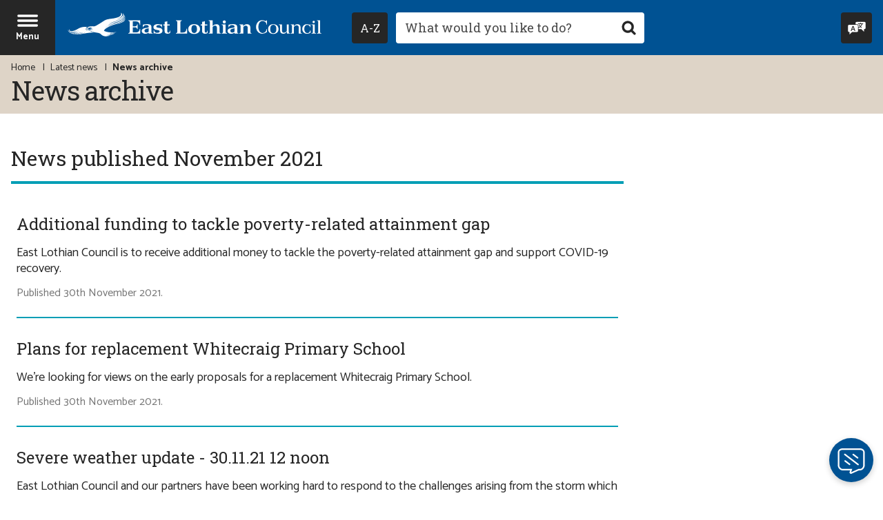

--- FILE ---
content_type: application/javascript
request_url: https://webassistant.onconnect.app/host.js
body_size: 4547
content:
var ConnectHost=function(){"use strict";function t(t){return t&&t.__esModule&&Object.prototype.hasOwnProperty.call(t,"default")?t.default:t}function n(t,n){(null==n||n>t.length)&&(n=t.length);for(var e=0,o=Array(n);e<n;e++)o[e]=t[e];return o}function e(t){return function(t){if(Array.isArray(t))return n(t)}(t)||function(t){if("undefined"!=typeof Symbol&&null!=t[Symbol.iterator]||null!=t["@@iterator"])return Array.from(t)}(t)||function(t,e){if(t){if("string"==typeof t)return n(t,e);var o={}.toString.call(t).slice(8,-1);return"Object"===o&&t.constructor&&(o=t.constructor.name),"Map"===o||"Set"===o?Array.from(t):"Arguments"===o||/^(?:Ui|I)nt(?:8|16|32)(?:Clamped)?Array$/.test(o)?n(t,e):void 0}}(t)||function(){throw new TypeError("Invalid attempt to spread non-iterable instance.\nIn order to be iterable, non-array objects must have a [Symbol.iterator]() method.")}()}var o,i={};var r=function(){if(o)return i;o=1;var t,n,r,a,s,c,d={},l=[],p=[],u=!1,h={init:function(){for(var t=arguments.length,e=new Array(t),o=0;o<t;o++)e[o]=arguments[o];s=e,function(){if(!r){var t=!1;(r=document.createElement("iframe")).frameBorder=0,r.allowFullscreen=!0,r.allowTransparency=!0,r.id="connect-frame",r.title="Netcall Web Assistant for live chat",r.style.cssText="width: 0px; height: 0px; z-index: 99999; border: none; position: fixed; margin: 0; right: 0px; bottom: 0px;",r.onload=function(){if(!t){t=!0,delete r.onload;var n=r.contentWindow.document;n.open(),n.write("\n\t\t\t\t\t<!DOCTYPE html>\n\t\t\t\t\t<html>\n\t\t\t\t\t\t<head>\n\t\t\t\t\t\t\t".concat("","\n\t\t\t\t\t\t\t").concat('<link rel="stylesheet" href="https://webassistant.onconnect.app/css/sdk.26100.css" type="text/css" />','\n\t\t\t\t\t\t\t<link\n\t\t\t\t\t\t\t\thref="https://fonts.googleapis.com/css?family=Open+Sans"\n\t\t\t\t\t\t\t\trel="stylesheet"\n\t\t\t\t\t\t\t/>\n\t\t\t\t\t\t\t<script ').concat("",' src="https://webassistant.onconnect.app').concat("/js/sdk.26100.js",'" async crossorigin="anonymous" id="connect-web-assistant-sdk"><\/script>\n\t\t\t\t\t\t</head>\n\t\t\t\t\t\t<body>\n\t\t\t\t\t\t\t<div id="app"></div>\n\t\t\t\t\t\t</body>\n\t\t\t\t\t</html>\n\t\t\t\t\t')),n.close()}},n||((n=document.createElement("div")).id="connect-web-assistant-container"),(a=document.createElement("div")).id="connect-web-assistant-shadow",a.style.cssText="\n\t\t\tz-index: 99998;\n\t\t\tposition: fixed;\n\t\t\tbottom: 110px;\n\t\t\tright: 24px;\n\t\t\tbox-shadow: rgba(0, 0, 0, 0.15) 0px 0px 20px 20px;\n\t\t\tbackground: rgba(0, 0, 0, 0.15);\n\t\t\tborder-radius: 1em;\n\t\t\toverflow: hidden;\n\t\t\topacity: 0;\n\t\t\ttransition opacity 500ms;\n\t\t",n.appendChild(a),n.appendChild(r)}document.body.appendChild(n),window.addEventListener("message",(function(t){if(t.data.widgetSize){var n=t.data.widgetSize;e=n.width,o=n.height,i=n.minHeight,r=n.maxHeight,a=n.marginTop,s=!u&&d.isOpen(),l=u&&!d.isOpen(),u=d.isOpen(),s?(setTimeout((function(){return m(e,o,i,r,a)}),50),y(e,o,i,r,a)):l&&!d.isMobileMode()?(m(e,o,i,r,a),c=setTimeout((function(){return y(e,o,i,r,a)}),200)):(m(e,o,i,r,a),y(e,o,i,r,a))}var e,o,i,r,a,s,l}))}();var i={then:function(t){return l.push({type:"then",next:t}),i},catch:function(t){return l.push({type:"catch",next:t}),i}};return i},on:function(){p||(p=[]);for(var t=arguments.length,n=new Array(t),e=0;e<t;e++)n[e]=arguments[e];p.push({args:n})}};function f(n){if(t=n,window.__onConnectAppReady__=function(){},Object.assign(d,t),p){for(var o=0;o<p.length;o++){var i,r=p[o];(i=t).on.apply(i,e(r.args))}p=void 0}if(s){var a,c=(a=t).init.apply(a,e(s));s=void 0;for(var u=0;u<l.length;u++){var h=l[u];c="then"===h.type?c.then(h.next):c.catch(h.next)}l=void 0}}function y(t,n,e,o,i){var r=document.getElementById("connect-frame");r.style.width=g(t),r.style.height="*"===n?"calc(100% - ".concat(i,"px)"):g(n),r.style.minHeight=g(e),r.style.maxHeight=g(o),c&&clearTimeout(c)}function m(t,n,e,o,i){var r=document.getElementById("connect-web-assistant-shadow");if(d.isMobileMode()||!d.isOpen())return r.style.opacity="0",r.style.width="0",r.style.height="0",r.style.minHeight="0",void(r.style.maxHeight="0");var a=d.getContainerBottomPosition(),s=v(o)-a,c=i+a+34;r.style.bottom=g(a+17),r.style.opacity="1",r.style.width=v(t)-34+"px",r.style.height="calc(100% - "+c+"px)",r.style.minHeight=v(e)-a-34+"px",r.style.maxHeight=s-34+"px"}function g(t){return 0===t.toString().indexOf("calc(")||t.toString().indexOf("%")>=0?t:v(t)+"px"}function v(t){try{return 0===t.toString().indexOf("calc(")||t.toString().indexOf("%")>=0?parseInt(t.replaceAll("px"),10):parseInt(t,10)}catch(t){return 0}}return t=void 0,r=void 0,window.__onConnectAppReady__=f,Object.assign(d,h),window.__onConnectHostReady__&&window.__onConnectHostReady__(d),i}();return t(r)}();